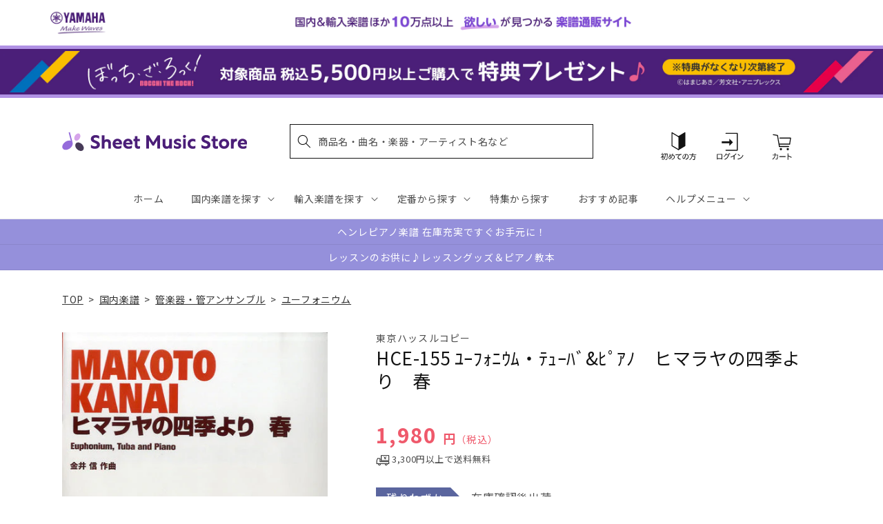

--- FILE ---
content_type: application/javascript; charset=utf-8
request_url: https://recommendations.loopclub.io/v2/storefront/template/?product_id=6895020736563&theme_id=124802433075&page=sheetmusic.jp.yamaha.com%2Fproducts%2F9784865440126&r_type=product&r_id=6895020736563&page_type=product_page&currency=JPY&shop=yamahasms.myshopify.com&user_id=1768470289-d3bdb72a-33f5-449f-a7a1-1f1636cbd0e7&locale=ja&screen=desktop&qs=%7B%7D&client_id=8a49bb28-6423-43ea-beaf-eff475f8ef8e&cbt=true&cbs=true&market=2150793267&callback=jsonp_callback_33522
body_size: 8521
content:
jsonp_callback_33522({"visit_id":"1768470294-8b3a09b6-7aa7-4f4b-9959-8c31b700fb0a","widgets":[{"id":218812,"page_id":129788,"widget_serve_id":"1843bfe8-3286-4aae-a172-4350d5283948","type":"similar_products","max_content":20,"min_content":1,"enabled":true,"location":"shopify-section-product-recommendations","title":"この商品に関連する商品","css":"/* ここから、追加CSS */li.rktheme-carousel-slide.glide__slide{    text-size-adjust: 100%;    -webkit-text-size-adjust: 100%;}.rktheme-carousel-arrows button {    display: block !important;}.rktheme-product-title {    margin-top: 0.5rem;    margin-bottom: 1.3rem;    font-weight: 400;    width: 100%;}a.rktheme-product-title {    text-decoration: none;    overflow: hidden;    display: -webkit-box;    -webkit-box-orient: vertical;    -webkit-line-clamp: 3;}a:hover.rktheme-product-title {    text-decoration: none;}a:hover.rktheme-bundle-product-title {    text-decoration: none;   opacity: 0.6 ;}.rktheme-product-price-wrap {    margin-bottom: 10px;    font-weight: 500;    width: 100%;    white-space: nowrap;}.rktheme-product-details {  position: relative;}.rktheme-product-title:after {  content: \"\";  position: absolute;  top: 0;  right: 0;  bottom: 0;  left: 0;  width: 100%;  height: 100%;  z-index: 1;}.rktheme-bundle-add-to-cart {    width: 100%;    color: #fff;    border: none;    border-radius: 0;     padding: 0.25em 3.0em!important;    font-weight: 400;    font-size: 0.95em!important;    line-height: 2.5em!important;    transition: opacity .15s ease-in-out;    opacity: 0.96;}.rktheme-bundle-product-title[data-current-product=true] {    font-weight: 400;    color: #121212;    text-decoration: none;    pointer-events: none;}.rktheme-bundle-product-title {    width: auto;    text-decoration: none;    background-color: transparent;    color: #121212;    -ms-flex-negative: 0;    flex-shrink: 0;    max-width: 720px;    white-space: nowrap;    text-overflow: ellipsis;    overflow: hidden;    line-height: 1.4!important;}.rktheme-bundle-total-price-amounts {    font-weight: 400;    font-size: 1.7rem;}.rktheme-bundle-total-price-info {    margin-bottom: 10px;}/* ここまで、追加CSS */[data-rk-widget-id='218812'] .rktheme-addtocart-select-arrow::after {    border-top-color: #fff;  }  [data-rk-widget-id='218812'] .rktheme-bundle-add-to-cart {    background-color: var(--add-cart-button-color);    color: #fff;  }  [data-rk-widget-id='218812'] .rktheme-bundle-add-to-cart:hover {    background-color: var(--add-cart-button-color);  }  [data-rk-widget-id='218812'] .rktheme-bundle-total-price-amounts {    color: #121212;  }  [data-rk-widget-id='218812'] .rktheme-bundle-product-item-prices {    color: #121212;  }  [data-rk-widget-id='218812'] .rktheme-widget-title {    font-size: 24px;  }  [data-rk-widget-id='218812'] .rktheme-bundle-title {    font-size: 24px;  }        [data-rk-widget-id='218812'] .rktheme-product-image {    object-fit: contain;  }          [data-rk-widget-id='218812'] .rktheme-widget-title {    text-align:left;  }                  [data-rk-widget-id='218812'] .rktheme-widget-container[data-ui-mode=desktop] .rktheme-bundle-image,  [data-rk-widget-id='218812'] .rktheme-widget-container[data-ui-mode=mobile] .rktheme-bundle-image {    position: absolute;    top: 0;    left: 0;    right: 0;    bottom: 0;    height: 100%;    width: 100%;    max-height: unset;            object-fit: contain      }        /* 課題3 追加CSS */  .glide__slide {    border: 1px solid #eee;    padding: 1rem 1rem 1.2rem;  }  .rktheme-product-image-wrap {    margin: 0 2rem 1rem;  }  .rktheme-carousel-arrow {    cursor: pointer;    width: 3.2rem !important;    height: 5.4rem !important;    padding: 0 !important;    display: grid;    place-items: center;    top: 45% !important;    transform: translateY(-50%);  }  .rktheme-carousel-arrow svg {    width: 1rem !important;    height: 1rem !important;  }  .rktheme-carousel-arrow.glide__arrow--left[data-style=rectangle] {    border-radius: 0 5px 5px 0;  }  .rktheme-carousel-arrow.glide__arrow--right[data-style=rectangle] {    border-radius: 5px 0 0 5px;  }  .rktheme-product-image-wrap {    padding-top: 120% !important;  }  .rktheme-product-title {    margin-bottom: 4px;  }  .rktheme-product-card:hover .rktheme-product-image--primary {    opacity: 0.7 ;  }  .rktheme-product-image-wrap:hover .rktheme-product-image--primary {    opacity: 0.7 ;  }  .rktheme-product-vendor {    letter-spacing: 0.03em;  }@media screen and (max-width: 749px) {  h3.rktheme-widget-title {    font-size: 20px !important;}  .rktheme-carousel-arrow {    display: none !important;    font-size: 15px;  }  .rktheme-product-card:hover .rktheme-product-image--primary{    opacity: 1;  }  .rktheme-product-image-wrap:hover .rktheme-product-image--primary {    opacity: 1;  }  a:hover.rktheme-product-title{    opacity: 1;  }  a:hover.rktheme-product-title {    text-decoration: none;  }  a:hover.rktheme-bundle-product-title {    text-decoration: none;  }  .rktheme-product-card:hover .rktheme-product-image--primary {    transform: none;  }  .rktheme-product-image-wrap[data-hover-mode=zoom]:hover .rktheme-product-image--primary {    transform: none;  }    .glide__slide {    border: 1px solid #eee;    padding: 1rem;  }}","layout":"carousel","cart_button_text":"Add to Cart","page_type":"product_page","desktop_per_view":4,"mobile_per_view":2,"carousel_control":"arrow","position_enabled":true,"position":2,"enable_cart_button":false,"cart_button_template":null,"extra":{},"enable_popup":false,"popup_config":{},"show_discount_label":false,"allow_out_of_stock":true,"tablet_per_view":3,"discount_config":{"enabled":null,"type":null,"value":null,"widget_message":null,"cart_message":null,"version":1,"apply_discount_only_to_rec":false},"cart_properties":{},"template":"<section class='rktheme-widget-container' data-layout='carousel'>    <h3 class='rktheme-widget-title'><span>この商品に関連する商品</span></h3>    <div class='rktheme-carousel-wrap'>      <div class='rktheme-carousel-container glide'>        <div class=\"rktheme-carousel-track glide__track\" data-glide-el=\"track\">          <ul class=\"rktheme-carousel-slides glide__slides\">                                                                                                                <li class='rktheme-carousel-slide glide__slide'>                  <div class='rktheme-product-card rktheme-grid-product' data-rk-product-id='6895034826803'>                    <a href='/products/9784865440393' class='rktheme-product-image-wrap' data-rk-track-type='clicked' data-rk-track-prevent-default='true'>                        <img class='rktheme-product-image  rktheme-product-image--primary' loading=\"lazy\" data-sizes=\"auto\" src=\"https://cdn.shopify.com/s/files/1/0553/1566/0851/products/9784865440393_600x.jpg?v=1677663882\" data-src=\"https://cdn.shopify.com/s/files/1/0553/1566/0851/products/9784865440393_600x.jpg?v=1677663882\" data-srcset=\"https://cdn.shopify.com/s/files/1/0553/1566/0851/products/9784865440393_180x.jpg?v=1677663882 180w 260h, https://cdn.shopify.com/s/files/1/0553/1566/0851/products/9784865440393_360x.jpg?v=1677663882 360w 520h, https://cdn.shopify.com/s/files/1/0553/1566/0851/products/9784865440393.jpg?v=1677663882 415w 600h\" alt='ユーフォニウム＆ピアノ　Ｉｎｔｒｏｄｕｃｔｉｏｎ　ｅｔ　Ｐｏｌｏｎａｉｓｅ　Ｂｒｉｌｌａｎｔｅ　ｏｐ．３／序奏と華麗なるポロネーズ　作品３' />                      <div class='rktheme-discount-label' data-compare-price=\"None\" data-price=\"1100.0\" data-label=\"{percent} off\"></div>                      <div class='rktheme-added-to-cart-tooltip'>Added to cart!</div>                    </a>                    <div class='rktheme-product-details'>                      <a class='rktheme-product-title' href='/products/9784865440393' data-rk-track-type='clicked' data-rk-track-prevent-default='true'>                          ユーフォニウム＆ピアノ　Ｉｎｔｒｏｄｕｃｔｉｏｎ　ｅｔ　Ｐｏｌｏｎａｉｓｅ　Ｂｒｉｌｌａｎｔｅ　ｏｐ．３／序奏と華麗なるポロネーズ　作品３                      </a>                        <div class='rktheme-product-vendor rktheme-product-vendor--above-title'>東京ハッスルコピー</div>                        <div class='rktheme-product-vendor rktheme-product-vendor--below-title'>東京ハッスルコピー</div>                      <div class='rktheme-product-price-wrap' data-compare-price='False'>                          <span class='rktheme-product-price rktheme-product-price--original'>                            <span class='money'>1,100 円（税込）</span>                          </span>                      </div>                      <div class='rktheme-addtocart-container'>                          <button type='button' class='rktheme-addtocart-button' data-rk-variant-id='41221783388211'>カートに入れる</button>                      </div>                    </div>                  </div>              </li>                                                                                                                <li class='rktheme-carousel-slide glide__slide'>                  <div class='rktheme-product-card rktheme-grid-product' data-rk-product-id='6895594209331'>                    <a href='/products/4571453860887' class='rktheme-product-image-wrap' data-rk-track-type='clicked' data-rk-track-prevent-default='true'>                        <img class='rktheme-product-image  rktheme-product-image--primary' loading=\"lazy\" data-sizes=\"auto\" src=\"https://cdn.shopify.com/s/files/1/0553/1566/0851/products/4571453860887_600x.jpg?v=1677578648\" data-src=\"https://cdn.shopify.com/s/files/1/0553/1566/0851/products/4571453860887_600x.jpg?v=1677578648\" data-srcset=\"https://cdn.shopify.com/s/files/1/0553/1566/0851/products/4571453860887_180x.jpg?v=1677578648 180w 254h, https://cdn.shopify.com/s/files/1/0553/1566/0851/products/4571453860887_360x.jpg?v=1677578648 360w 509h, https://cdn.shopify.com/s/files/1/0553/1566/0851/products/4571453860887.jpg?v=1677578648 424w 600h\" alt='ＳＯＬ－２０５７　虹／菅田将暉（映画『ＳＴＡＮＤ　ＢＹ　ＭＥ　ドラえもん　２』主題歌）【ユーフォニアム】（ピアノ伴奏譜＆カラオケＣＤ付）' />                      <div class='rktheme-discount-label' data-compare-price=\"None\" data-price=\"2640.0\" data-label=\"{percent} off\"></div>                      <div class='rktheme-added-to-cart-tooltip'>Added to cart!</div>                    </a>                    <div class='rktheme-product-details'>                      <a class='rktheme-product-title' href='/products/4571453860887' data-rk-track-type='clicked' data-rk-track-prevent-default='true'>                          ＳＯＬ－２０５７　虹／菅田将暉（映画『ＳＴＡＮＤ　ＢＹ　ＭＥ　ドラえもん　２』主題歌）【ユーフォニアム】（ピアノ伴奏譜＆カラオケＣＤ付）                      </a>                        <div class='rktheme-product-vendor rktheme-product-vendor--above-title'>ロケットミュージック</div>                        <div class='rktheme-product-vendor rktheme-product-vendor--below-title'>ロケットミュージック</div>                      <div class='rktheme-product-price-wrap' data-compare-price='False'>                          <span class='rktheme-product-price rktheme-product-price--original'>                            <span class='money'>2,640 円（税込）</span>                          </span>                      </div>                      <div class='rktheme-addtocart-container'>                          <button type='button' class='rktheme-addtocart-button' data-rk-variant-id='41222395756595'>カートに入れる</button>                      </div>                    </div>                  </div>              </li>                                                                                                                <li class='rktheme-carousel-slide glide__slide'>                  <div class='rktheme-product-card rktheme-grid-product' data-rk-product-id='6895736324147'>                    <a href='/products/4571453867817' class='rktheme-product-image-wrap' data-rk-track-type='clicked' data-rk-track-prevent-default='true'>                        <img class='rktheme-product-image  rktheme-product-image--primary' loading=\"lazy\" data-sizes=\"auto\" src=\"https://cdn.shopify.com/s/files/1/0553/1566/0851/products/4571453867817_600x.jpg?v=1677578742\" data-src=\"https://cdn.shopify.com/s/files/1/0553/1566/0851/products/4571453867817_600x.jpg?v=1677578742\" data-srcset=\"https://cdn.shopify.com/s/files/1/0553/1566/0851/products/4571453867817_180x.jpg?v=1677578742 180w 254h, https://cdn.shopify.com/s/files/1/0553/1566/0851/products/4571453867817_360x.jpg?v=1677578742 360w 508h, https://cdn.shopify.com/s/files/1/0553/1566/0851/products/4571453867817.jpg?v=1677578742 425w 600h\" alt='ＳＯＬ－１１１　パガニーニへのオマージュ【ユーフォニアム】' />                      <div class='rktheme-discount-label' data-compare-price=\"None\" data-price=\"3960.0\" data-label=\"{percent} off\"></div>                      <div class='rktheme-added-to-cart-tooltip'>Added to cart!</div>                    </a>                    <div class='rktheme-product-details'>                      <a class='rktheme-product-title' href='/products/4571453867817' data-rk-track-type='clicked' data-rk-track-prevent-default='true'>                          ＳＯＬ－１１１　パガニーニへのオマージュ【ユーフォニアム】                      </a>                        <div class='rktheme-product-vendor rktheme-product-vendor--above-title'>ロケットミュージック</div>                        <div class='rktheme-product-vendor rktheme-product-vendor--below-title'>ロケットミュージック</div>                      <div class='rktheme-product-price-wrap' data-compare-price='False'>                          <span class='rktheme-product-price rktheme-product-price--original'>                            <span class='money'>3,960 円（税込）</span>                          </span>                      </div>                      <div class='rktheme-addtocart-container'>                          <button type='button' class='rktheme-addtocart-button' data-rk-variant-id='41222546292787'>カートに入れる</button>                      </div>                    </div>                  </div>              </li>                                                                                                                <li class='rktheme-carousel-slide glide__slide'>                  <div class='rktheme-product-card rktheme-grid-product' data-rk-product-id='7417950175283'>                    <a href='/products/4533248151464' class='rktheme-product-image-wrap' data-rk-track-type='clicked' data-rk-track-prevent-default='true'>                        <img class='rktheme-product-image  rktheme-product-image--primary' loading=\"lazy\" data-sizes=\"auto\" src=\"https://cdn.shopify.com/s/files/1/0553/1566/0851/files/no_image_240131_5be004f0-46d3-4dec-b2db-4251c3294f4e_600x.jpg?v=1746160075\" data-src=\"https://cdn.shopify.com/s/files/1/0553/1566/0851/files/no_image_240131_5be004f0-46d3-4dec-b2db-4251c3294f4e_600x.jpg?v=1746160075\" data-srcset=\"https://cdn.shopify.com/s/files/1/0553/1566/0851/files/no_image_240131_5be004f0-46d3-4dec-b2db-4251c3294f4e_180x.jpg?v=1746160075 180w 236h, https://cdn.shopify.com/s/files/1/0553/1566/0851/files/no_image_240131_5be004f0-46d3-4dec-b2db-4251c3294f4e_360x.jpg?v=1746160075 360w 473h, https://cdn.shopify.com/s/files/1/0553/1566/0851/files/no_image_240131_5be004f0-46d3-4dec-b2db-4251c3294f4e_540x.jpg?v=1746160075 540w 710h, https://cdn.shopify.com/s/files/1/0553/1566/0851/files/no_image_240131_5be004f0-46d3-4dec-b2db-4251c3294f4e_720x.jpg?v=1746160075 720w 947h, https://cdn.shopify.com/s/files/1/0553/1566/0851/files/no_image_240131_5be004f0-46d3-4dec-b2db-4251c3294f4e_900x.jpg?v=1746160075 900w 1184h, https://cdn.shopify.com/s/files/1/0553/1566/0851/files/no_image_240131_5be004f0-46d3-4dec-b2db-4251c3294f4e.jpg?v=1746160075 912w 1200h\" alt='ＬＣＳ１５４８　管楽器＆ピアノ伴奏譜　独奏ユーフォニアムとピアノのための「カッチーニのアヴェ・マリア」／カッチーニ（Ｃａｃｃｉ' />                      <div class='rktheme-discount-label' data-compare-price=\"None\" data-price=\"1375.0\" data-label=\"{percent} off\"></div>                      <div class='rktheme-added-to-cart-tooltip'>Added to cart!</div>                    </a>                    <div class='rktheme-product-details'>                      <a class='rktheme-product-title' href='/products/4533248151464' data-rk-track-type='clicked' data-rk-track-prevent-default='true'>                          ＬＣＳ１５４８　管楽器＆ピアノ伴奏譜　独奏ユーフォニアムとピアノのための「カッチーニのアヴェ・マリア」／カッチーニ（Ｃａｃｃｉ                      </a>                        <div class='rktheme-product-vendor rktheme-product-vendor--above-title'>（株）フェアリーオンデマンド</div>                        <div class='rktheme-product-vendor rktheme-product-vendor--below-title'>（株）フェアリーオンデマンド</div>                      <div class='rktheme-product-price-wrap' data-compare-price='False'>                          <span class='rktheme-product-price rktheme-product-price--original'>                            <span class='money'>1,375 円（税込）</span>                          </span>                      </div>                      <div class='rktheme-addtocart-container'>                          <button type='button' class='rktheme-addtocart-button' data-rk-variant-id='42646634463283'>カートに入れる</button>                      </div>                    </div>                  </div>              </li>                                                                                                                <li class='rktheme-carousel-slide glide__slide'>                  <div class='rktheme-product-card rktheme-grid-product' data-rk-product-id='6895733866547'>                    <a href='/products/4533332991617' class='rktheme-product-image-wrap' data-rk-track-type='clicked' data-rk-track-prevent-default='true'>                        <img class='rktheme-product-image  rktheme-product-image--primary' loading=\"lazy\" data-sizes=\"auto\" src=\"https://cdn.shopify.com/s/files/1/0553/1566/0851/products/4533332991617_600x.jpg?v=1677579958\" data-src=\"https://cdn.shopify.com/s/files/1/0553/1566/0851/products/4533332991617_600x.jpg?v=1677579958\" data-srcset=\"https://cdn.shopify.com/s/files/1/0553/1566/0851/products/4533332991617_180x.jpg?v=1677579958 180w 254h, https://cdn.shopify.com/s/files/1/0553/1566/0851/products/4533332991617_360x.jpg?v=1677579958 360w 509h, https://cdn.shopify.com/s/files/1/0553/1566/0851/products/4533332991617.jpg?v=1677579958 424w 600h\" alt='ＳＤＥＵ６　とっておきのソロ（ユーフォニアム）　海の見える街【ユーフォニアム　ソロ】' />                      <div class='rktheme-discount-label' data-compare-price=\"None\" data-price=\"1320.0\" data-label=\"{percent} off\"></div>                      <div class='rktheme-added-to-cart-tooltip'>Added to cart!</div>                    </a>                    <div class='rktheme-product-details'>                      <a class='rktheme-product-title' href='/products/4533332991617' data-rk-track-type='clicked' data-rk-track-prevent-default='true'>                          ＳＤＥＵ６　とっておきのソロ（ユーフォニアム）　海の見える街【ユーフォニアム　ソロ】                      </a>                        <div class='rktheme-product-vendor rktheme-product-vendor--above-title'>（株）ミュージックエイト</div>                        <div class='rktheme-product-vendor rktheme-product-vendor--below-title'>（株）ミュージックエイト</div>                      <div class='rktheme-product-price-wrap' data-compare-price='False'>                          <span class='rktheme-product-price rktheme-product-price--original'>                            <span class='money'>1,320 円（税込）</span>                          </span>                      </div>                      <div class='rktheme-addtocart-container'>                          <button type='button' class='rktheme-addtocart-button' data-rk-variant-id='41222543605811'>カートに入れる</button>                      </div>                    </div>                  </div>              </li>                                                                                                                <li class='rktheme-carousel-slide glide__slide'>                  <div class='rktheme-product-card rktheme-grid-product' data-rk-product-id='6895034794035'>                    <a href='/products/9784865440379' class='rktheme-product-image-wrap' data-rk-track-type='clicked' data-rk-track-prevent-default='true'>                        <img class='rktheme-product-image  rktheme-product-image--primary' loading=\"lazy\" data-sizes=\"auto\" src=\"https://cdn.shopify.com/s/files/1/0553/1566/0851/products/9784865440379_600x.jpg?v=1677663893\" data-src=\"https://cdn.shopify.com/s/files/1/0553/1566/0851/products/9784865440379_600x.jpg?v=1677663893\" data-srcset=\"https://cdn.shopify.com/s/files/1/0553/1566/0851/products/9784865440379_180x.jpg?v=1677663893 180w 256h, https://cdn.shopify.com/s/files/1/0553/1566/0851/products/9784865440379_360x.jpg?v=1677663893 360w 513h, https://cdn.shopify.com/s/files/1/0553/1566/0851/products/9784865440379.jpg?v=1677663893 421w 600h\" alt='ユーフォニウム＆ピアノ　Ｌｏｖｅ　Ｔｈｅｍｅ　ｆｒｏｍ　Ｓｕｎｆｌｏｗｅｒ／映画「ひまわり」より　愛のテーマ' />                      <div class='rktheme-discount-label' data-compare-price=\"None\" data-price=\"1100.0\" data-label=\"{percent} off\"></div>                      <div class='rktheme-added-to-cart-tooltip'>Added to cart!</div>                    </a>                    <div class='rktheme-product-details'>                      <a class='rktheme-product-title' href='/products/9784865440379' data-rk-track-type='clicked' data-rk-track-prevent-default='true'>                          ユーフォニウム＆ピアノ　Ｌｏｖｅ　Ｔｈｅｍｅ　ｆｒｏｍ　Ｓｕｎｆｌｏｗｅｒ／映画「ひまわり」より　愛のテーマ                      </a>                        <div class='rktheme-product-vendor rktheme-product-vendor--above-title'>東京ハッスルコピー</div>                        <div class='rktheme-product-vendor rktheme-product-vendor--below-title'>東京ハッスルコピー</div>                      <div class='rktheme-product-price-wrap' data-compare-price='False'>                          <span class='rktheme-product-price rktheme-product-price--original'>                            <span class='money'>1,100 円（税込）</span>                          </span>                      </div>                      <div class='rktheme-addtocart-container'>                          <button type='button' class='rktheme-addtocart-button' data-rk-variant-id='41221783355443'>カートに入れる</button>                      </div>                    </div>                  </div>              </li>                                                                                                                <li class='rktheme-carousel-slide glide__slide'>                  <div class='rktheme-product-card rktheme-grid-product' data-rk-product-id='7552225280051'>                    <a href='/products/4533332993598' class='rktheme-product-image-wrap' data-rk-track-type='clicked' data-rk-track-prevent-default='true'>                        <img class='rktheme-product-image  rktheme-product-image--primary' loading=\"lazy\" data-sizes=\"auto\" src=\"https://cdn.shopify.com/s/files/1/0553/1566/0851/files/4533332993598_0efd80a8-5bf3-4907-9e4f-326efd2947b3_600x.jpg?v=1743139945\" data-src=\"https://cdn.shopify.com/s/files/1/0553/1566/0851/files/4533332993598_0efd80a8-5bf3-4907-9e4f-326efd2947b3_600x.jpg?v=1743139945\" data-srcset=\"https://cdn.shopify.com/s/files/1/0553/1566/0851/files/4533332993598_0efd80a8-5bf3-4907-9e4f-326efd2947b3_180x.jpg?v=1743139945 180w 254h, https://cdn.shopify.com/s/files/1/0553/1566/0851/files/4533332993598_0efd80a8-5bf3-4907-9e4f-326efd2947b3_360x.jpg?v=1743139945 360w 509h, https://cdn.shopify.com/s/files/1/0553/1566/0851/files/4533332993598_0efd80a8-5bf3-4907-9e4f-326efd2947b3.jpg?v=1743139945 424w 600h\" alt='ＳＤＥＵ１７　とっておきのソロ（ユーフォニアム）　ケセラセラ【ユーフォニアム　ソロ】' />                      <div class='rktheme-discount-label' data-compare-price=\"None\" data-price=\"1320.0\" data-label=\"{percent} off\"></div>                      <div class='rktheme-added-to-cart-tooltip'>Added to cart!</div>                    </a>                    <div class='rktheme-product-details'>                      <a class='rktheme-product-title' href='/products/4533332993598' data-rk-track-type='clicked' data-rk-track-prevent-default='true'>                          ＳＤＥＵ１７　とっておきのソロ（ユーフォニアム）　ケセラセラ【ユーフォニアム　ソロ】                      </a>                        <div class='rktheme-product-vendor rktheme-product-vendor--above-title'>（株）ミュージックエイト</div>                        <div class='rktheme-product-vendor rktheme-product-vendor--below-title'>（株）ミュージックエイト</div>                      <div class='rktheme-product-price-wrap' data-compare-price='False'>                          <span class='rktheme-product-price rktheme-product-price--original'>                            <span class='money'>1,320 円（税込）</span>                          </span>                      </div>                      <div class='rktheme-addtocart-container'>                          <button type='button' class='rktheme-addtocart-button' data-rk-variant-id='43241872687155'>カートに入れる</button>                      </div>                    </div>                  </div>              </li>                                                                                                                <li class='rktheme-carousel-slide glide__slide'>                  <div class='rktheme-product-card rktheme-grid-product' data-rk-product-id='6895625699379'>                    <a href='/products/4571453862010' class='rktheme-product-image-wrap' data-rk-track-type='clicked' data-rk-track-prevent-default='true'>                        <img class='rktheme-product-image  rktheme-product-image--primary' loading=\"lazy\" data-sizes=\"auto\" src=\"https://cdn.shopify.com/s/files/1/0553/1566/0851/products/4571453862010_600x.jpg?v=1677578663\" data-src=\"https://cdn.shopify.com/s/files/1/0553/1566/0851/products/4571453862010_600x.jpg?v=1677578663\" data-srcset=\"https://cdn.shopify.com/s/files/1/0553/1566/0851/products/4571453862010_180x.jpg?v=1677578663 180w 254h, https://cdn.shopify.com/s/files/1/0553/1566/0851/products/4571453862010_360x.jpg?v=1677578663 360w 508h, https://cdn.shopify.com/s/files/1/0553/1566/0851/products/4571453862010_540x.jpg?v=1677578663 540w 763h, https://cdn.shopify.com/s/files/1/0553/1566/0851/products/4571453862010_720x.jpg?v=1677578663 720w 1017h, https://cdn.shopify.com/s/files/1/0553/1566/0851/products/4571453862010_900x.jpg?v=1677578663 900w 1272h, https://cdn.shopify.com/s/files/1/0553/1566/0851/products/4571453862010_1080x.jpg?v=1677578663 1080w 1526h, https://cdn.shopify.com/s/files/1/0553/1566/0851/products/4571453862010.jpg?v=1677578663 1241w 1754h\" alt='ＳＯＬ－２０８０　うっせぇわ／Ａｄｏ【ユーフォニアム】（ピアノ伴奏譜＆カラオケＣＤ付）' />                      <div class='rktheme-discount-label' data-compare-price=\"None\" data-price=\"2640.0\" data-label=\"{percent} off\"></div>                      <div class='rktheme-added-to-cart-tooltip'>Added to cart!</div>                    </a>                    <div class='rktheme-product-details'>                      <a class='rktheme-product-title' href='/products/4571453862010' data-rk-track-type='clicked' data-rk-track-prevent-default='true'>                          ＳＯＬ－２０８０　うっせぇわ／Ａｄｏ【ユーフォニアム】（ピアノ伴奏譜＆カラオケＣＤ付）                      </a>                        <div class='rktheme-product-vendor rktheme-product-vendor--above-title'>ロケットミュージック</div>                        <div class='rktheme-product-vendor rktheme-product-vendor--below-title'>ロケットミュージック</div>                      <div class='rktheme-product-price-wrap' data-compare-price='False'>                          <span class='rktheme-product-price rktheme-product-price--original'>                            <span class='money'>2,640 円（税込）</span>                          </span>                      </div>                      <div class='rktheme-addtocart-container'>                          <button type='button' class='rktheme-addtocart-button' data-rk-variant-id='41222428622899'>カートに入れる</button>                      </div>                    </div>                  </div>              </li>                                                                                                                <li class='rktheme-carousel-slide glide__slide'>                  <div class='rktheme-product-card rktheme-grid-product' data-rk-product-id='7753236250675'>                    <a href='/products/4511005136596' class='rktheme-product-image-wrap' data-rk-track-type='clicked' data-rk-track-prevent-default='true'>                        <img class='rktheme-product-image  rktheme-product-image--primary' loading=\"lazy\" data-sizes=\"auto\" src=\"https://cdn.shopify.com/s/files/1/0553/1566/0851/files/4511005136596_2a0c07c7-e6ac-48e7-80bb-23998ae993de_600x.jpg?v=1768455075\" data-src=\"https://cdn.shopify.com/s/files/1/0553/1566/0851/files/4511005136596_2a0c07c7-e6ac-48e7-80bb-23998ae993de_600x.jpg?v=1768455075\" data-srcset=\"https://cdn.shopify.com/s/files/1/0553/1566/0851/files/4511005136596_2a0c07c7-e6ac-48e7-80bb-23998ae993de_180x.jpg?v=1768455075 180w 240h, https://cdn.shopify.com/s/files/1/0553/1566/0851/files/4511005136596_2a0c07c7-e6ac-48e7-80bb-23998ae993de_360x.jpg?v=1768455075 360w 480h, https://cdn.shopify.com/s/files/1/0553/1566/0851/files/4511005136596_2a0c07c7-e6ac-48e7-80bb-23998ae993de.jpg?v=1768455075 414w 552h\" alt='伊左治　直：八角塔の横笛夫人　フルート独奏のための' />                      <div class='rktheme-discount-label' data-compare-price=\"None\" data-price=\"1760.0\" data-label=\"{percent} off\"></div>                      <div class='rktheme-added-to-cart-tooltip'>Added to cart!</div>                    </a>                    <div class='rktheme-product-details'>                      <a class='rktheme-product-title' href='/products/4511005136596' data-rk-track-type='clicked' data-rk-track-prevent-default='true'>                          伊左治　直：八角塔の横笛夫人　フルート独奏のための                      </a>                        <div class='rktheme-product-vendor rktheme-product-vendor--above-title'>（株）全音楽譜出版社</div>                        <div class='rktheme-product-vendor rktheme-product-vendor--below-title'>（株）全音楽譜出版社</div>                      <div class='rktheme-product-price-wrap' data-compare-price='False'>                          <span class='rktheme-product-price rktheme-product-price--original'>                            <span class='money'>1,760 円（税込）</span>                          </span>                      </div>                      <div class='rktheme-addtocart-container'>                          <button type='button' class='rktheme-addtocart-button' data-rk-variant-id='43900597272627'>カートに入れる</button>                      </div>                    </div>                  </div>              </li>                                                                                                                <li class='rktheme-carousel-slide glide__slide'>                  <div class='rktheme-product-card rktheme-grid-product' data-rk-product-id='7753235333171'>                    <a href='/products/4513870051547' class='rktheme-product-image-wrap' data-rk-track-type='clicked' data-rk-track-prevent-default='true'>                        <img class='rktheme-product-image  rktheme-product-image--primary' loading=\"lazy\" data-sizes=\"auto\" src=\"https://cdn.shopify.com/s/files/1/0553/1566/0851/files/4513870051547_dd788f2c-7078-48e1-8a04-06af6376217e_600x.jpg?v=1768455075\" data-src=\"https://cdn.shopify.com/s/files/1/0553/1566/0851/files/4513870051547_dd788f2c-7078-48e1-8a04-06af6376217e_600x.jpg?v=1768455075\" data-srcset=\"https://cdn.shopify.com/s/files/1/0553/1566/0851/files/4513870051547_dd788f2c-7078-48e1-8a04-06af6376217e_180x.jpg?v=1768455075 180w 250h, https://cdn.shopify.com/s/files/1/0553/1566/0851/files/4513870051547_dd788f2c-7078-48e1-8a04-06af6376217e_360x.jpg?v=1768455075 360w 500h, https://cdn.shopify.com/s/files/1/0553/1566/0851/files/4513870051547_dd788f2c-7078-48e1-8a04-06af6376217e.jpg?v=1768455075 432w 600h\" alt='やさしい二部合唱／ピアノ伴奏　心に残る　世界の名歌・愛唱歌集' />                      <div class='rktheme-discount-label' data-compare-price=\"None\" data-price=\"1980.0\" data-label=\"{percent} off\"></div>                      <div class='rktheme-added-to-cart-tooltip'>Added to cart!</div>                    </a>                    <div class='rktheme-product-details'>                      <a class='rktheme-product-title' href='/products/4513870051547' data-rk-track-type='clicked' data-rk-track-prevent-default='true'>                          やさしい二部合唱／ピアノ伴奏　心に残る　世界の名歌・愛唱歌集                      </a>                        <div class='rktheme-product-vendor rktheme-product-vendor--above-title'>（有）ケイ・エム・ピー</div>                        <div class='rktheme-product-vendor rktheme-product-vendor--below-title'>（有）ケイ・エム・ピー</div>                      <div class='rktheme-product-price-wrap' data-compare-price='False'>                          <span class='rktheme-product-price rktheme-product-price--original'>                            <span class='money'>1,980 円（税込）</span>                          </span>                      </div>                      <div class='rktheme-addtocart-container'>                          <button type='button' class='rktheme-addtocart-button' data-rk-variant-id='43900596322355'>カートに入れる</button>                      </div>                    </div>                  </div>              </li>                                                                                                                <li class='rktheme-carousel-slide glide__slide'>                  <div class='rktheme-product-card rktheme-grid-product' data-rk-product-id='7753235955763'>                    <a href='/products/4511005136619' class='rktheme-product-image-wrap' data-rk-track-type='clicked' data-rk-track-prevent-default='true'>                        <img class='rktheme-product-image  rktheme-product-image--primary' loading=\"lazy\" data-sizes=\"auto\" src=\"https://cdn.shopify.com/s/files/1/0553/1566/0851/files/4511005136619_f5182460-bd6e-44c2-9f6a-e29d71079dae_600x.jpg?v=1768455075\" data-src=\"https://cdn.shopify.com/s/files/1/0553/1566/0851/files/4511005136619_f5182460-bd6e-44c2-9f6a-e29d71079dae_600x.jpg?v=1768455075\" data-srcset=\"https://cdn.shopify.com/s/files/1/0553/1566/0851/files/4511005136619_f5182460-bd6e-44c2-9f6a-e29d71079dae_180x.jpg?v=1768455075 180w 240h, https://cdn.shopify.com/s/files/1/0553/1566/0851/files/4511005136619_f5182460-bd6e-44c2-9f6a-e29d71079dae_360x.jpg?v=1768455075 360w 480h, https://cdn.shopify.com/s/files/1/0553/1566/0851/files/4511005136619_f5182460-bd6e-44c2-9f6a-e29d71079dae.jpg?v=1768455075 414w 552h\" alt='フルートで奏でるクラシック　ｉｎ　ジャズ　２　第２版　ピアノ伴奏譜＆カラオケＣＤ付' />                      <div class='rktheme-discount-label' data-compare-price=\"None\" data-price=\"2970.0\" data-label=\"{percent} off\"></div>                      <div class='rktheme-added-to-cart-tooltip'>Added to cart!</div>                    </a>                    <div class='rktheme-product-details'>                      <a class='rktheme-product-title' href='/products/4511005136619' data-rk-track-type='clicked' data-rk-track-prevent-default='true'>                          フルートで奏でるクラシック　ｉｎ　ジャズ　２　第２版　ピアノ伴奏譜＆カラオケＣＤ付                      </a>                        <div class='rktheme-product-vendor rktheme-product-vendor--above-title'>（株）全音楽譜出版社</div>                        <div class='rktheme-product-vendor rktheme-product-vendor--below-title'>（株）全音楽譜出版社</div>                      <div class='rktheme-product-price-wrap' data-compare-price='False'>                          <span class='rktheme-product-price rktheme-product-price--original'>                            <span class='money'>2,970 円（税込）</span>                          </span>                      </div>                      <div class='rktheme-addtocart-container'>                          <button type='button' class='rktheme-addtocart-button' data-rk-variant-id='43900596944947'>カートに入れる</button>                      </div>                    </div>                  </div>              </li>                                                                                                                <li class='rktheme-carousel-slide glide__slide'>                  <div class='rktheme-product-card rktheme-grid-product' data-rk-product-id='7753235857459'>                    <a href='/products/4511005136602' class='rktheme-product-image-wrap' data-rk-track-type='clicked' data-rk-track-prevent-default='true'>                        <img class='rktheme-product-image  rktheme-product-image--primary' loading=\"lazy\" data-sizes=\"auto\" src=\"https://cdn.shopify.com/s/files/1/0553/1566/0851/files/4511005136602_6b73aa68-0db1-495f-b0b7-822c2c3876c8_600x.jpg?v=1768455074\" data-src=\"https://cdn.shopify.com/s/files/1/0553/1566/0851/files/4511005136602_6b73aa68-0db1-495f-b0b7-822c2c3876c8_600x.jpg?v=1768455074\" data-srcset=\"https://cdn.shopify.com/s/files/1/0553/1566/0851/files/4511005136602_6b73aa68-0db1-495f-b0b7-822c2c3876c8_180x.jpg?v=1768455074 180w 240h, https://cdn.shopify.com/s/files/1/0553/1566/0851/files/4511005136602_6b73aa68-0db1-495f-b0b7-822c2c3876c8_360x.jpg?v=1768455074 360w 480h, https://cdn.shopify.com/s/files/1/0553/1566/0851/files/4511005136602_6b73aa68-0db1-495f-b0b7-822c2c3876c8.jpg?v=1768455074 414w 552h\" alt='アルトサックスで奏でるアニメソング　ピアノ伴奏譜＆ピアノ伴奏ＣＤ付' />                      <div class='rktheme-discount-label' data-compare-price=\"None\" data-price=\"2970.0\" data-label=\"{percent} off\"></div>                      <div class='rktheme-added-to-cart-tooltip'>Added to cart!</div>                    </a>                    <div class='rktheme-product-details'>                      <a class='rktheme-product-title' href='/products/4511005136602' data-rk-track-type='clicked' data-rk-track-prevent-default='true'>                          アルトサックスで奏でるアニメソング　ピアノ伴奏譜＆ピアノ伴奏ＣＤ付                      </a>                        <div class='rktheme-product-vendor rktheme-product-vendor--above-title'>（株）全音楽譜出版社</div>                        <div class='rktheme-product-vendor rktheme-product-vendor--below-title'>（株）全音楽譜出版社</div>                      <div class='rktheme-product-price-wrap' data-compare-price='False'>                          <span class='rktheme-product-price rktheme-product-price--original'>                            <span class='money'>2,970 円（税込）</span>                          </span>                      </div>                      <div class='rktheme-addtocart-container'>                          <button type='button' class='rktheme-addtocart-button' data-rk-variant-id='43900596846643'>カートに入れる</button>                      </div>                    </div>                  </div>              </li>                                                                                                                <li class='rktheme-carousel-slide glide__slide'>                  <div class='rktheme-product-card rktheme-grid-product' data-rk-product-id='6894872887347'>                    <a href='/products/4511005077936' class='rktheme-product-image-wrap' data-rk-track-type='clicked' data-rk-track-prevent-default='true'>                        <img class='rktheme-product-image  rktheme-product-image--primary' loading=\"lazy\" data-sizes=\"auto\" src=\"https://cdn.shopify.com/s/files/1/0553/1566/0851/files/no_image_240131_6b4551e3-1d18-4b0b-8f6c-2716a40de331_600x.jpg?v=1712624090\" data-src=\"https://cdn.shopify.com/s/files/1/0553/1566/0851/files/no_image_240131_6b4551e3-1d18-4b0b-8f6c-2716a40de331_600x.jpg?v=1712624090\" data-srcset=\"https://cdn.shopify.com/s/files/1/0553/1566/0851/files/no_image_240131_6b4551e3-1d18-4b0b-8f6c-2716a40de331_180x.jpg?v=1712624090 180w 236h, https://cdn.shopify.com/s/files/1/0553/1566/0851/files/no_image_240131_6b4551e3-1d18-4b0b-8f6c-2716a40de331_360x.jpg?v=1712624090 360w 473h, https://cdn.shopify.com/s/files/1/0553/1566/0851/files/no_image_240131_6b4551e3-1d18-4b0b-8f6c-2716a40de331_540x.jpg?v=1712624090 540w 710h, https://cdn.shopify.com/s/files/1/0553/1566/0851/files/no_image_240131_6b4551e3-1d18-4b0b-8f6c-2716a40de331_720x.jpg?v=1712624090 720w 947h, https://cdn.shopify.com/s/files/1/0553/1566/0851/files/no_image_240131_6b4551e3-1d18-4b0b-8f6c-2716a40de331_900x.jpg?v=1712624090 900w 1184h, https://cdn.shopify.com/s/files/1/0553/1566/0851/files/no_image_240131_6b4551e3-1d18-4b0b-8f6c-2716a40de331.jpg?v=1712624090 912w 1200h\" alt='フンメル：トランペット協奏曲変ホ長調' />                      <div class='rktheme-discount-label' data-compare-price=\"None\" data-price=\"1980.0\" data-label=\"{percent} off\"></div>                      <div class='rktheme-added-to-cart-tooltip'>Added to cart!</div>                    </a>                    <div class='rktheme-product-details'>                      <a class='rktheme-product-title' href='/products/4511005077936' data-rk-track-type='clicked' data-rk-track-prevent-default='true'>                          フンメル：トランペット協奏曲変ホ長調                      </a>                        <div class='rktheme-product-vendor rktheme-product-vendor--above-title'>（株）全音楽譜出版社</div>                        <div class='rktheme-product-vendor rktheme-product-vendor--below-title'>（株）全音楽譜出版社</div>                      <div class='rktheme-product-price-wrap' data-compare-price='False'>                          <span class='rktheme-product-price rktheme-product-price--original'>                            <span class='money'>1,980 円（税込）</span>                          </span>                      </div>                      <div class='rktheme-addtocart-container'>                          <button type='button' class='rktheme-addtocart-button' data-rk-variant-id='41221612798003'>カートに入れる</button>                      </div>                    </div>                  </div>              </li>                                                                                                                <li class='rktheme-carousel-slide glide__slide'>                  <div class='rktheme-product-card rktheme-grid-product' data-rk-product-id='6895423127603'>                    <a href='/products/4511005101976' class='rktheme-product-image-wrap' data-rk-track-type='clicked' data-rk-track-prevent-default='true'>                        <img class='rktheme-product-image  rktheme-product-image--primary' loading=\"lazy\" data-sizes=\"auto\" src=\"https://cdn.shopify.com/s/files/1/0553/1566/0851/products/4511005101976_600x.jpg?v=1677581205\" data-src=\"https://cdn.shopify.com/s/files/1/0553/1566/0851/products/4511005101976_600x.jpg?v=1677581205\" data-srcset=\"https://cdn.shopify.com/s/files/1/0553/1566/0851/products/4511005101976_180x.jpg?v=1677581205 180w 245h, https://cdn.shopify.com/s/files/1/0553/1566/0851/products/4511005101976_360x.jpg?v=1677581205 360w 490h, https://cdn.shopify.com/s/files/1/0553/1566/0851/products/4511005101976.jpg?v=1677581205 440w 600h\" alt='ＲＰ－４３　水上の音楽Ⅰ／ヘンデル' />                      <div class='rktheme-discount-label' data-compare-price=\"None\" data-price=\"1100.0\" data-label=\"{percent} off\"></div>                      <div class='rktheme-added-to-cart-tooltip'>Added to cart!</div>                    </a>                    <div class='rktheme-product-details'>                      <a class='rktheme-product-title' href='/products/4511005101976' data-rk-track-type='clicked' data-rk-track-prevent-default='true'>                          ＲＰ－４３　水上の音楽Ⅰ／ヘンデル                      </a>                        <div class='rktheme-product-vendor rktheme-product-vendor--above-title'>（株）全音楽譜出版社</div>                        <div class='rktheme-product-vendor rktheme-product-vendor--below-title'>（株）全音楽譜出版社</div>                      <div class='rktheme-product-price-wrap' data-compare-price='False'>                          <span class='rktheme-product-price rktheme-product-price--original'>                            <span class='money'>1,100 円（税込）</span>                          </span>                      </div>                      <div class='rktheme-addtocart-container'>                          <button type='button' class='rktheme-addtocart-button' data-rk-variant-id='41222214844467'>カートに入れる</button>                      </div>                    </div>                  </div>              </li>                                                                                                                <li class='rktheme-carousel-slide glide__slide'>                  <div class='rktheme-product-card rktheme-grid-product' data-rk-product-id='6894847623219'>                    <a href='/products/4510993534902' class='rktheme-product-image-wrap' data-rk-track-type='clicked' data-rk-track-prevent-default='true'>                        <img class='rktheme-product-image  rktheme-product-image--primary' loading=\"lazy\" data-sizes=\"auto\" src=\"https://cdn.shopify.com/s/files/1/0553/1566/0851/files/no_image_240131_4e484697-877f-4ad0-98d2-36bfc9ece5d3_600x.jpg?v=1712623956\" data-src=\"https://cdn.shopify.com/s/files/1/0553/1566/0851/files/no_image_240131_4e484697-877f-4ad0-98d2-36bfc9ece5d3_600x.jpg?v=1712623956\" data-srcset=\"https://cdn.shopify.com/s/files/1/0553/1566/0851/files/no_image_240131_4e484697-877f-4ad0-98d2-36bfc9ece5d3_180x.jpg?v=1712623956 180w 236h, https://cdn.shopify.com/s/files/1/0553/1566/0851/files/no_image_240131_4e484697-877f-4ad0-98d2-36bfc9ece5d3_360x.jpg?v=1712623956 360w 473h, https://cdn.shopify.com/s/files/1/0553/1566/0851/files/no_image_240131_4e484697-877f-4ad0-98d2-36bfc9ece5d3_540x.jpg?v=1712623956 540w 710h, https://cdn.shopify.com/s/files/1/0553/1566/0851/files/no_image_240131_4e484697-877f-4ad0-98d2-36bfc9ece5d3_720x.jpg?v=1712623956 720w 947h, https://cdn.shopify.com/s/files/1/0553/1566/0851/files/no_image_240131_4e484697-877f-4ad0-98d2-36bfc9ece5d3_900x.jpg?v=1712623956 900w 1184h, https://cdn.shopify.com/s/files/1/0553/1566/0851/files/no_image_240131_4e484697-877f-4ad0-98d2-36bfc9ece5d3.jpg?v=1712623956 912w 1200h\" alt='トレヴァー・ワイ　フルート教本１【改訂新版】ＣＤ付' />                      <div class='rktheme-discount-label' data-compare-price=\"None\" data-price=\"4180.0\" data-label=\"{percent} off\"></div>                      <div class='rktheme-added-to-cart-tooltip'>Added to cart!</div>                    </a>                    <div class='rktheme-product-details'>                      <a class='rktheme-product-title' href='/products/4510993534902' data-rk-track-type='clicked' data-rk-track-prevent-default='true'>                          トレヴァー・ワイ　フルート教本１【改訂新版】ＣＤ付                      </a>                        <div class='rktheme-product-vendor rktheme-product-vendor--above-title'>㈱音楽之友社</div>                        <div class='rktheme-product-vendor rktheme-product-vendor--below-title'>㈱音楽之友社</div>                      <div class='rktheme-product-price-wrap' data-compare-price='False'>                          <span class='rktheme-product-price rktheme-product-price--original'>                            <span class='money'>4,180 円（税込）</span>                          </span>                      </div>                      <div class='rktheme-addtocart-container'>                          <button type='button' class='rktheme-addtocart-button' data-rk-variant-id='41221586649139'>カートに入れる</button>                      </div>                    </div>                  </div>              </li>                                                                                                                <li class='rktheme-carousel-slide glide__slide'>                  <div class='rktheme-product-card rktheme-grid-product' data-rk-product-id='6895423094835'>                    <a href='/products/4511005101983' class='rktheme-product-image-wrap' data-rk-track-type='clicked' data-rk-track-prevent-default='true'>                        <img class='rktheme-product-image  rktheme-product-image--primary' loading=\"lazy\" data-sizes=\"auto\" src=\"https://cdn.shopify.com/s/files/1/0553/1566/0851/products/4511005101983_600x.jpg?v=1677581203\" data-src=\"https://cdn.shopify.com/s/files/1/0553/1566/0851/products/4511005101983_600x.jpg?v=1677581203\" data-srcset=\"https://cdn.shopify.com/s/files/1/0553/1566/0851/products/4511005101983_180x.jpg?v=1677581203 180w 245h, https://cdn.shopify.com/s/files/1/0553/1566/0851/products/4511005101983_360x.jpg?v=1677581203 360w 490h, https://cdn.shopify.com/s/files/1/0553/1566/0851/products/4511005101983.jpg?v=1677581203 440w 600h\" alt='ＲＰ－４４　水上の音楽Ⅱ／ヘンデル' />                      <div class='rktheme-discount-label' data-compare-price=\"None\" data-price=\"1320.0\" data-label=\"{percent} off\"></div>                      <div class='rktheme-added-to-cart-tooltip'>Added to cart!</div>                    </a>                    <div class='rktheme-product-details'>                      <a class='rktheme-product-title' href='/products/4511005101983' data-rk-track-type='clicked' data-rk-track-prevent-default='true'>                          ＲＰ－４４　水上の音楽Ⅱ／ヘンデル                      </a>                        <div class='rktheme-product-vendor rktheme-product-vendor--above-title'>（株）全音楽譜出版社</div>                        <div class='rktheme-product-vendor rktheme-product-vendor--below-title'>（株）全音楽譜出版社</div>                      <div class='rktheme-product-price-wrap' data-compare-price='False'>                          <span class='rktheme-product-price rktheme-product-price--original'>                            <span class='money'>1,320 円（税込）</span>                          </span>                      </div>                      <div class='rktheme-addtocart-container'>                          <button type='button' class='rktheme-addtocart-button' data-rk-variant-id='41222214811699'>カートに入れる</button>                      </div>                    </div>                  </div>              </li>                                                                                                                <li class='rktheme-carousel-slide glide__slide'>                  <div class='rktheme-product-card rktheme-grid-product' data-rk-product-id='6895839608883'>                    <a href='/products/4511005011381' class='rktheme-product-image-wrap' data-rk-track-type='clicked' data-rk-track-prevent-default='true'>                        <img class='rktheme-product-image  rktheme-product-image--primary' loading=\"lazy\" data-sizes=\"auto\" src=\"https://cdn.shopify.com/s/files/1/0553/1566/0851/files/no_image_240131_08798233-cbd5-4a89-9166-fc49a9f4a12e_600x.jpg?v=1712624954\" data-src=\"https://cdn.shopify.com/s/files/1/0553/1566/0851/files/no_image_240131_08798233-cbd5-4a89-9166-fc49a9f4a12e_600x.jpg?v=1712624954\" data-srcset=\"https://cdn.shopify.com/s/files/1/0553/1566/0851/files/no_image_240131_08798233-cbd5-4a89-9166-fc49a9f4a12e_180x.jpg?v=1712624954 180w 236h, https://cdn.shopify.com/s/files/1/0553/1566/0851/files/no_image_240131_08798233-cbd5-4a89-9166-fc49a9f4a12e_360x.jpg?v=1712624954 360w 473h, https://cdn.shopify.com/s/files/1/0553/1566/0851/files/no_image_240131_08798233-cbd5-4a89-9166-fc49a9f4a12e_540x.jpg?v=1712624954 540w 710h, https://cdn.shopify.com/s/files/1/0553/1566/0851/files/no_image_240131_08798233-cbd5-4a89-9166-fc49a9f4a12e_720x.jpg?v=1712624954 720w 947h, https://cdn.shopify.com/s/files/1/0553/1566/0851/files/no_image_240131_08798233-cbd5-4a89-9166-fc49a9f4a12e_900x.jpg?v=1712624954 900w 1184h, https://cdn.shopify.com/s/files/1/0553/1566/0851/files/no_image_240131_08798233-cbd5-4a89-9166-fc49a9f4a12e.jpg?v=1712624954 912w 1200h\" alt='フレンチホルンの奏法' />                      <div class='rktheme-discount-label' data-compare-price=\"None\" data-price=\"1430.0\" data-label=\"{percent} off\"></div>                      <div class='rktheme-added-to-cart-tooltip'>Added to cart!</div>                    </a>                    <div class='rktheme-product-details'>                      <a class='rktheme-product-title' href='/products/4511005011381' data-rk-track-type='clicked' data-rk-track-prevent-default='true'>                          フレンチホルンの奏法                      </a>                        <div class='rktheme-product-vendor rktheme-product-vendor--above-title'>（株）全音楽譜出版社</div>                        <div class='rktheme-product-vendor rktheme-product-vendor--below-title'>（株）全音楽譜出版社</div>                      <div class='rktheme-product-price-wrap' data-compare-price='False'>                          <span class='rktheme-product-price rktheme-product-price--original'>                            <span class='money'>1,430 円（税込）</span>                          </span>                      </div>                      <div class='rktheme-addtocart-container'>                          <button type='button' class='rktheme-addtocart-button' data-rk-variant-id='41222661308467'>カートに入れる</button>                      </div>                    </div>                  </div>              </li>                                                                                                                <li class='rktheme-carousel-slide glide__slide'>                  <div class='rktheme-product-card rktheme-grid-product' data-rk-product-id='7752801550387'>                    <a href='/products/4533248156704' class='rktheme-product-image-wrap' data-rk-track-type='clicked' data-rk-track-prevent-default='true'>                        <img class='rktheme-product-image  rktheme-product-image--primary' loading=\"lazy\" data-sizes=\"auto\" src=\"https://cdn.shopify.com/s/files/1/0553/1566/0851/files/4533248156704_c9e5f7fc-f522-41b6-8d9d-5d5e6c588443_600x.jpg?v=1768374126\" data-src=\"https://cdn.shopify.com/s/files/1/0553/1566/0851/files/4533248156704_c9e5f7fc-f522-41b6-8d9d-5d5e6c588443_600x.jpg?v=1768374126\" data-srcset=\"https://cdn.shopify.com/s/files/1/0553/1566/0851/files/4533248156704_c9e5f7fc-f522-41b6-8d9d-5d5e6c588443_180x.jpg?v=1768374126 180w 255h, https://cdn.shopify.com/s/files/1/0553/1566/0851/files/4533248156704_c9e5f7fc-f522-41b6-8d9d-5d5e6c588443.jpg?v=1768374126 352w 500h\" alt='ＬＣＳ１８２７　管楽器＆その他合奏譜　サクソフォン四重奏のためのＰＩＥＣＥ　ＯＦ　ＭＹ　ＷＩＳＨ／今井美樹' />                      <div class='rktheme-discount-label' data-compare-price=\"None\" data-price=\"2200.0\" data-label=\"{percent} off\"></div>                      <div class='rktheme-added-to-cart-tooltip'>Added to cart!</div>                    </a>                    <div class='rktheme-product-details'>                      <a class='rktheme-product-title' href='/products/4533248156704' data-rk-track-type='clicked' data-rk-track-prevent-default='true'>                          ＬＣＳ１８２７　管楽器＆その他合奏譜　サクソフォン四重奏のためのＰＩＥＣＥ　ＯＦ　ＭＹ　ＷＩＳＨ／今井美樹                      </a>                        <div class='rktheme-product-vendor rktheme-product-vendor--above-title'>（株）フェアリーオンデマンド</div>                        <div class='rktheme-product-vendor rktheme-product-vendor--below-title'>（株）フェアリーオンデマンド</div>                      <div class='rktheme-product-price-wrap' data-compare-price='False'>                          <span class='rktheme-product-price rktheme-product-price--original'>                            <span class='money'>2,200 円（税込）</span>                          </span>                      </div>                      <div class='rktheme-addtocart-container'>                          <button type='button' class='rktheme-addtocart-button' data-rk-variant-id='43898420789299'>カートに入れる</button>                      </div>                    </div>                  </div>              </li>                                                                                                                <li class='rktheme-carousel-slide glide__slide'>                  <div class='rktheme-product-card rktheme-grid-product' data-rk-product-id='6894847295539'>                    <a href='/products/4533332872763' class='rktheme-product-image-wrap' data-rk-track-type='clicked' data-rk-track-prevent-default='true'>                        <img class='rktheme-product-image  rktheme-product-image--primary' loading=\"lazy\" data-sizes=\"auto\" src=\"https://cdn.shopify.com/s/files/1/0553/1566/0851/files/no_image_240131_2c98878e-bb8c-4b2b-9a9b-27bb227e371b_600x.jpg?v=1712623954\" data-src=\"https://cdn.shopify.com/s/files/1/0553/1566/0851/files/no_image_240131_2c98878e-bb8c-4b2b-9a9b-27bb227e371b_600x.jpg?v=1712623954\" data-srcset=\"https://cdn.shopify.com/s/files/1/0553/1566/0851/files/no_image_240131_2c98878e-bb8c-4b2b-9a9b-27bb227e371b_180x.jpg?v=1712623954 180w 236h, https://cdn.shopify.com/s/files/1/0553/1566/0851/files/no_image_240131_2c98878e-bb8c-4b2b-9a9b-27bb227e371b_360x.jpg?v=1712623954 360w 473h, https://cdn.shopify.com/s/files/1/0553/1566/0851/files/no_image_240131_2c98878e-bb8c-4b2b-9a9b-27bb227e371b_540x.jpg?v=1712623954 540w 710h, https://cdn.shopify.com/s/files/1/0553/1566/0851/files/no_image_240131_2c98878e-bb8c-4b2b-9a9b-27bb227e371b_720x.jpg?v=1712623954 720w 947h, https://cdn.shopify.com/s/files/1/0553/1566/0851/files/no_image_240131_2c98878e-bb8c-4b2b-9a9b-27bb227e371b_900x.jpg?v=1712623954 900w 1184h, https://cdn.shopify.com/s/files/1/0553/1566/0851/files/no_image_240131_2c98878e-bb8c-4b2b-9a9b-27bb227e371b.jpg?v=1712623954 912w 1200h\" alt='ＳＢ２７６　金管バンド　ミスター／ＫＡＲＡ' />                      <div class='rktheme-discount-label' data-compare-price=\"None\" data-price=\"4290.0\" data-label=\"{percent} off\"></div>                      <div class='rktheme-added-to-cart-tooltip'>Added to cart!</div>                    </a>                    <div class='rktheme-product-details'>                      <a class='rktheme-product-title' href='/products/4533332872763' data-rk-track-type='clicked' data-rk-track-prevent-default='true'>                          ＳＢ２７６　金管バンド　ミスター／ＫＡＲＡ                      </a>                        <div class='rktheme-product-vendor rktheme-product-vendor--above-title'>（株）ミュージックエイト</div>                        <div class='rktheme-product-vendor rktheme-product-vendor--below-title'>（株）ミュージックエイト</div>                      <div class='rktheme-product-price-wrap' data-compare-price='False'>                          <span class='rktheme-product-price rktheme-product-price--original'>                            <span class='money'>4,290 円（税込）</span>                          </span>                      </div>                      <div class='rktheme-addtocart-container'>                          <button type='button' class='rktheme-addtocart-button' data-rk-variant-id='41221586288691'>カートに入れる</button>                      </div>                    </div>                  </div>              </li>                                                                                                                <li class='rktheme-carousel-slide glide__slide'>                  <div class='rktheme-product-card rktheme-grid-product' data-rk-product-id='7752237449267'>                    <a href='/products/4533332954216' class='rktheme-product-image-wrap' data-rk-track-type='clicked' data-rk-track-prevent-default='true'>                        <img class='rktheme-product-image  rktheme-product-image--primary' loading=\"lazy\" data-sizes=\"auto\" src=\"https://cdn.shopify.com/s/files/1/0553/1566/0851/files/4533332954216_b4f11952-e058-482d-ad12-0b3fb3713a27_600x.jpg?v=1768281967\" data-src=\"https://cdn.shopify.com/s/files/1/0553/1566/0851/files/4533332954216_b4f11952-e058-482d-ad12-0b3fb3713a27_600x.jpg?v=1768281967\" data-srcset=\"https://cdn.shopify.com/s/files/1/0553/1566/0851/files/4533332954216_b4f11952-e058-482d-ad12-0b3fb3713a27_180x.jpg?v=1768281967 180w 254h, https://cdn.shopify.com/s/files/1/0553/1566/0851/files/4533332954216_b4f11952-e058-482d-ad12-0b3fb3713a27_360x.jpg?v=1768281967 360w 509h, https://cdn.shopify.com/s/files/1/0553/1566/0851/files/4533332954216_b4f11952-e058-482d-ad12-0b3fb3713a27.jpg?v=1768281967 424w 600h\" alt='ＳＹ４２１　やさしい器楽　僕らまた【合唱譜付き】' />                      <div class='rktheme-discount-label' data-compare-price=\"None\" data-price=\"3410.0\" data-label=\"{percent} off\"></div>                      <div class='rktheme-added-to-cart-tooltip'>Added to cart!</div>                    </a>                    <div class='rktheme-product-details'>                      <a class='rktheme-product-title' href='/products/4533332954216' data-rk-track-type='clicked' data-rk-track-prevent-default='true'>                          ＳＹ４２１　やさしい器楽　僕らまた【合唱譜付き】                      </a>                        <div class='rktheme-product-vendor rktheme-product-vendor--above-title'>（株）ミュージックエイト</div>                        <div class='rktheme-product-vendor rktheme-product-vendor--below-title'>（株）ミュージックエイト</div>                      <div class='rktheme-product-price-wrap' data-compare-price='False'>                          <span class='rktheme-product-price rktheme-product-price--original'>                            <span class='money'>3,410 円（税込）</span>                          </span>                      </div>                      <div class='rktheme-addtocart-container'>                          <button type='button' class='rktheme-addtocart-button' data-rk-variant-id='43896180080691'>カートに入れる</button>                      </div>                    </div>                  </div>              </li>          </ul>        </div>        <div class=\"rktheme-carousel-arrows glide__arrows\" data-glide-el=\"controls\">          <button class=\"rktheme-carousel-arrow glide__arrow glide__arrow--left\" data-glide-dir=\"<\" type=\"button\">            <svg xmlns=\"http://www.w3.org/2000/svg\" viewBox=\"0 0 492 492\"><path d=\"M198.608 246.104L382.664 62.04c5.068-5.056 7.856-11.816 7.856-19.024 0-7.212-2.788-13.968-7.856-19.032l-16.128-16.12C361.476 2.792 354.712 0 347.504 0s-13.964 2.792-19.028 7.864L109.328 227.008c-5.084 5.08-7.868 11.868-7.848 19.084-.02 7.248 2.76 14.028 7.848 19.112l218.944 218.932c5.064 5.072 11.82 7.864 19.032 7.864 7.208 0 13.964-2.792 19.032-7.864l16.124-16.12c10.492-10.492 10.492-27.572 0-38.06L198.608 246.104z\"/></svg>          </button>          <button class=\"rktheme-carousel-arrow glide__arrow glide__arrow--right\" data-glide-dir=\">\" type=\"button\">            <svg xmlns=\"http://www.w3.org/2000/svg\" viewBox=\"0 0 492.004 492.004\"><path d=\"M382.678 226.804L163.73 7.86C158.666 2.792 151.906 0 144.698 0s-13.968 2.792-19.032 7.86l-16.124 16.12c-10.492 10.504-10.492 27.576 0 38.064L293.398 245.9l-184.06 184.06c-5.064 5.068-7.86 11.824-7.86 19.028 0 7.212 2.796 13.968 7.86 19.04l16.124 16.116c5.068 5.068 11.824 7.86 19.032 7.86s13.968-2.792 19.032-7.86L382.678 265c5.076-5.084 7.864-11.872 7.848-19.088.016-7.244-2.772-14.028-7.848-19.108z\"/></svg>          </button>        </div>        <div class=\"rktheme-carousel-bullets glide__bullets\" data-glide-el=\"controls[nav]\">            <button type='button' class=\"rktheme-carousel-bullet glide__bullet\" data-glide-dir=\"=0\"></button>            <button type='button' class=\"rktheme-carousel-bullet glide__bullet\" data-glide-dir=\"=1\"></button>            <button type='button' class=\"rktheme-carousel-bullet glide__bullet\" data-glide-dir=\"=2\"></button>            <button type='button' class=\"rktheme-carousel-bullet glide__bullet\" data-glide-dir=\"=3\"></button>            <button type='button' class=\"rktheme-carousel-bullet glide__bullet\" data-glide-dir=\"=4\"></button>            <button type='button' class=\"rktheme-carousel-bullet glide__bullet\" data-glide-dir=\"=5\"></button>            <button type='button' class=\"rktheme-carousel-bullet glide__bullet\" data-glide-dir=\"=6\"></button>            <button type='button' class=\"rktheme-carousel-bullet glide__bullet\" data-glide-dir=\"=7\"></button>            <button type='button' class=\"rktheme-carousel-bullet glide__bullet\" data-glide-dir=\"=8\"></button>            <button type='button' class=\"rktheme-carousel-bullet glide__bullet\" data-glide-dir=\"=9\"></button>            <button type='button' class=\"rktheme-carousel-bullet glide__bullet\" data-glide-dir=\"=10\"></button>            <button type='button' class=\"rktheme-carousel-bullet glide__bullet\" data-glide-dir=\"=11\"></button>            <button type='button' class=\"rktheme-carousel-bullet glide__bullet\" data-glide-dir=\"=12\"></button>            <button type='button' class=\"rktheme-carousel-bullet glide__bullet\" data-glide-dir=\"=13\"></button>            <button type='button' class=\"rktheme-carousel-bullet glide__bullet\" data-glide-dir=\"=14\"></button>            <button type='button' class=\"rktheme-carousel-bullet glide__bullet\" data-glide-dir=\"=15\"></button>            <button type='button' class=\"rktheme-carousel-bullet glide__bullet\" data-glide-dir=\"=16\"></button>            <button type='button' class=\"rktheme-carousel-bullet glide__bullet\" data-glide-dir=\"=17\"></button>            <button type='button' class=\"rktheme-carousel-bullet glide__bullet\" data-glide-dir=\"=18\"></button>            <button type='button' class=\"rktheme-carousel-bullet glide__bullet\" data-glide-dir=\"=19\"></button>        </div>      </div>    </div>  <div class='rktheme-settings-data' style='display: none;'><script type=\"application/json\">{\"carousel\": {\"arrow_fill\": \"#fff\", \"arrow_style\": \"rectangle\", \"bullet_size\": \"10\", \"glide_config\": {\"peek\": 0, \"type\": \"slider\", \"bound\": true, \"rewind\": false, \"keyboard\": true, \"start_at\": 0, \"direction\": \"ltr\", \"per_touch\": 1, \"variable_width\": true}, \"per_row_mobile\": 2, \"arrow_icon_size\": 18, \"navigation_mode\": \"arrows\", \"per_row_desktop\": 5, \"arrow_background\": \"#7e8cd8\", \"arrow_transition\": \"fixed\", \"bullet_background\": \"#bbb\", \"per_row_widescreen\": 8, \"arrow_icon_size_mobile\": 18, \"bullet_active_background\": \"#121212\"}, \"product_card\": {\"gutter\": 26, \"price_color\": \"#ef596b\", \"title_align\": \"left\", \"title_color\": \"#121212\", \"vendor_color\": \"#121212BF\", \"gutter_mobile\": 15, \"max_title_rows\": 3, \"per_row_mobile\": \"2\", \"per_row_tablet\": \"4\", \"per_row_desktop\": \"5\", \"price_font_size\": \"16px\", \"title_font_size\": \"14px\", \"vendor_position\": \"above\", \"add_to_cart_mode\": \"hidden\", \"image_hover_mode\": \"secondary\", \"image_object_fit\": \"contain\", \"vendor_font_size\": \"10px\", \"add_to_cart_color\": \"#fff\", \"price_font_family\": \"\", \"image_aspect_ratio\": \"5:7\", \"per_row_widescreen\": 6, \"discount_label_text\": \"{percent} off\", \"price_color_compare\": \"#aaa\", \"discount_label_color\": \"#fff\", \"max_title_characters\": 80, \"price_color_original\": \"#D9005E\", \"price_compare_at_mode\": \"hidden\", \"add_to_cart_background\": \"var(--add-cart-button-color)\", \"discount_label_visible\": true, \"price_font_size_mobile\": \"15px\", \"discount_label_position\": \"right\", \"redirect_on_add_to_cart\": false, \"discount_label_background\": \"#D2354F\", \"product_title_font_family\": \"\", \"compare_price_visibility_mobile\": \"hidden\"}, \"horizontal_grid\": {\"per_row_mobile\": \"2\", \"per_row_desktop\": \"5\", \"per_row_widescreen\": \"7\"}, \"show_snowflakes\": true, \"auto_position_on\": false, \"widget_font_family\": \"\", \"amazon_bought_together\": {\"image_size\": \"300\", \"image_version\": 2, \"show_discounts\": true, \"image_object_fit\": \"contain\", \"button_text_color\": \"#fff\", \"total_price_color\": \"#121212\", \"image_aspect_ratio\": \"3:4\", \"product_price_color\": \"#121212\", \"button_background_color\": \"var(--add-cart-button-color)\", \"ignore_cheapest_variant\": true}, \"widget_title_alignment\": \"left\", \"widget_title_font_size\": \"24px\", \"minimum_distance_from_window\": 30, \"auto_position_last_updated_at\": null, \"minimum_distance_from_window_mobile\": 15}</script></div>  <div class='rktheme-translations-data' style='display: none;'><script type=\"application/json\">{\"go_to_cart_text\": \"Go to cart\", \"add_to_cart_text\": \"\\u30ab\\u30fc\\u30c8\\u306b\\u5165\\u308c\\u308b\", \"total_price_text\": \"Total Price:\", \"out_of_stock_text\": \"Out of stock\", \"this_product_text\": \"This product:\", \"added_to_cart_text\": \"Added to cart!\", \"adding_to_cart_text\": \"Adding...\", \"discount_label_text\": \"{percent} off\", \"fbt_add_to_cart_text\": \"Add selected to cart\"}</script></div></section>","js":"\"use strict\";return {  onWidgetInit: function onWidgetInit(widget, utils) {    var widgetInitSuccess = utils.initWidget({      widgetData: widget,      rkUtils: utils,    });    if (!widgetInitSuccess) {      var err = new Error(\"Rk:WidgetInitFailed\");      err.info = {        widgetId: widget.id,        widgetServeId: widget.widgetServeId,        widgetPageType: widget.pageType,      };      throw err;    }  },};"}],"product":{},"shop":{"id":27850,"domain":"sheetmusic.jp.yamaha.com","name":"yamahasms.myshopify.com","currency":"JPY","currency_format":"{{amount_no_decimals}} 円（税込）","css":"","show_compare_at":true,"enabled_presentment_currencies":["JPY"],"extra":{},"product_reviews_app":null,"swatch_app":null,"js":"","translations":{},"analytics_enabled":[],"pixel_enabled":true},"theme":{"css":""},"user_id":"1768470289-d3bdb72a-33f5-449f-a7a1-1f1636cbd0e7"});

--- FILE ---
content_type: application/javascript; charset=utf-8
request_url: https://searchanise-ef84.kxcdn.com/templates.2o6q8h7G7z.js
body_size: 6353
content:
Searchanise=window.Searchanise||{};Searchanise.templates={Platform:'shopify',StoreName:'Sheet Music Store',AutocompleteLayout:'singlecolumn_new',AutocompleteStyle:'ITEMS_SINGLECOLUMN_LIGHT_NEW',AutocompleteDescriptionStrings:0,AutocompleteSuggestionCount:2,AutocompleteCategoriesCount:0,AutocompletePagesCount:0,AutocompleteItemCount:2,AutocompleteSuggestOnSearchBoxEmpty:'Y',AutocompleteProductAttributeName:'vendor',AutocompleteShowProductCode:'N',AutocompleteShowRecent:'Y',AutocompleteShowMoreLink:'Y',AutocompleteTemplate:'<div class="snize-ac-results-content"><ul class="snize-ac-results-list" id="snize-ac-items-container-1"></ul><ul class="snize-ac-results-list" id="snize-ac-items-container-2"></ul><ul class="snize-ac-results-list" id="snize-ac-items-container-3"></ul><ul class="snize-ac-results-singlecolumn-list" id="snize-ac-items-container-4"></ul><div class="snize-results-html" style="cursor:auto;" id="snize-ac-results-html-container"></div></div>',AutocompleteMobileTemplate:'<div class="snize-ac-results-content"><div class="snize-mobile-top-panel"><div class="snize-close-button"><button type="button" class="snize-close-button-arrow"></button></div><form action="#" style="margin: 0px"><div class="snize-search"><input id="snize-mobile-search-input" autocomplete="off" class="snize-input-style snize-mobile-input-style"></div><div class="snize-clear-button-container"><button type="button" class="snize-clear-button" style="visibility: hidden"></button></div></form></div><ul class="snize-ac-results-list" id="snize-ac-items-container-1"></ul><ul class="snize-ac-results-list" id="snize-ac-items-container-2"></ul><ul class="snize-ac-results-list" id="snize-ac-items-container-3"></ul><ul id="snize-ac-items-container-4"></ul><div class="snize-results-html" style="cursor:auto;" id="snize-ac-results-html-container"></div><div class="snize-close-area" id="snize-ac-close-area"></div></div>',AutocompleteItem:'<li class="snize-product ${product_classes}" data-original-product-id="${original_product_id}" id="snize-ac-product-${product_id}"><a href="${autocomplete_link}" class="snize-item" draggable="false"><div class="snize-thumbnail"><img src="${image_link}" alt="${autocomplete_image_alt}" class="snize-item-image ${additional_image_classes}"></div><div class="snize-product-info"><span class="snize-title">${title}</span><span class="snize-description">${description}</span>${autocomplete_product_code_html}${autocomplete_product_attribute_html}<div class="snize-ac-prices-container">${autocomplete_prices_html}</div>${reviews_html}<div class="snize-labels-wrapper">${autocomplete_in_stock_status_html}${autocomplete_product_discount_label}${autocomplete_product_tag_label}${autocomplete_product_custom_label}</div></div></a></li>',AutocompleteShowInStockStatus:'Y',LabelAutocompleteSuggestions:'よくある検索ワード',LabelAutocompleteCategories:'カテゴリー',LabelAutocompletePages:'特集ページ・お知らせ',LabelAutocompleteProducts:'商品',LabelAutocompleteMoreProducts:'[count] 商品をすべてみる',LabelAutocompleteNothingFound:'[search_string] の該当はありませんでした',LabelAutocompleteMobileSearchInputPlaceholder:'曲名、商品名、作曲家、楽器など',LabelStickySearchboxInputPlaceholder:'曲名、商品名、作曲家、楽器など',LabelAutocompleteInStock:'注文受付中',LabelAutocompletePreOrder:'注文受付中',LabelAutocompleteOutOfStock:'ストア在庫なし',LabelAutocompleteSku:'商品番号',LabelAutocompleteMore:'さらに表示',LabelAutocompleteNoSearchQuery:'検索ワードを入力してください',LabelAutocompleteNoSuggestionsFound:'なし',LabelAutocompleteNoCategoriesFound:'なし',LabelAutocompleteNoPagesFound:'なし',LabelAutocompleteResultsFound:'[count] 件の商品がみつかりました',LabelAutocompleteDidYouMean:'もしかして [suggestions] ですか?',LabelAutocompleteSeeAllProducts:'すべての商品をみる',ResultsShow:'Y',ResultsStyle:'RESULTS_MODERN',ResultsItemCount:24,ResultsShowActionButton:'N',ResultsShowInStockStatus:'Y',ResultsProductAttributeName:'vendor',ResultsTitleStrings:5,ResultsDescriptionStrings:0,ResultsZeroPriceAction:'hide_zero_price',ResultsUseAsNavigation:'templates',LabelResultsSortBy:'並べ替え',LabelResultsSortRelevance:'関連性の高い順',LabelResultsSortTitleAsc:'商品名: A-Z',LabelResultsSortTitleDesc:'商品名: Z-A',LabelResultsSortCreatedDesc:'新着順: 新しい順',LabelResultsSortCreatedAsc:'新着順: 古い順',LabelResultsSortPriceAsc:'価格: 安い順',LabelResultsSortPriceDesc:'価格: 高い順',LabelResultsSortDiscountDesc:'',LabelResultsBestselling:'人気順',LabelResultsFeatured:'おすすめ順',SmartNavigationIncludeCategoriesPartInUrl:'N',ResultsProductDefaultSorting:'sales_amount:desc',ShowBestsellingSorting:'Y',ShowDiscountSorting:'Y',LabelResultsTabCategories:'カテゴリー',LabelResultsTabProducts:'商品',LabelResultsTabPages:'ページ',LabelResultsFound:'"[search_string]" の検索結果  [count]  件',LabelResultsFoundWithoutQuery:'[count] 件の検索結果',LabelResultsNothingFoundSeeAllCatalog:'"[search_string]" に一致する結果は見つかりませんでした。 [link_catalog_start]すべての商品を見る[link_catalog_end]',LabelResultsFilters:'絞り込み',LabelResultsInStock:'注文受付中',LabelResultsPreOrder:'注文受付中',LabelResultsOutOfStock:'ストア在庫なし',LabelResultsAddToCart:'カートに入れる',LabelResultsViewProduct:'商品を見る',LabelResultsViewCart:'カートを見る',LabelSeoTitle:'[search_request]検索結果一覧 | ヤマハの楽譜通販サイト Sheet Music Store',LabelSeoTitleFilters:'[filters] / [search_request]検索結果一覧 | ヤマハの楽譜通販サイト Sheet Music Store',LabelSeoDescription:'[search_request] 一覧ページ。ヤマハの楽譜通販サイト「Sheet Music Store」ならピアノ、エレクトーン楽譜・教則本や音楽書籍、音楽雑貨などを取り揃えています。3,300円（税込）以上ご購入で送料無料、通常翌営業日発送。',LabelSeoDescriptionFilters:'[filters] / [search_request]一覧ページ。ヤマハの楽譜通販サイト「Sheet Music Store」ならピアノ、エレクトーン楽譜・教則本や音楽書籍、音楽雑貨などを取り揃えています。3,300円（税込）以上ご購入で送料無料、通常翌営業日発送。',LabelResultsShowProducts:'検索結果 [count] 商品',LabelResultsResetFilters:'絞り込みクリア',LabelResultsApplyFilters:'完了',LabelResultsSelectedFilters:'[count] 選択中',LabelResultsBucketsShowMore:'さらに表示',LabelResultsInfiniteScrollingLoadMore:'さらに表示',LabelResultsPaginationPreviousPage:'← 前へ',LabelResultsPaginationNextPage:'次へ →',ResultsTagLabels:{"34292":{"label_id":34292,"product_tag":"gysale202502","format":"text","type":"text","text":"30% OFF","bg_color":"D2354F","text_color":"FFFFFF","image_type":"new","image_url":null,"position":"down-left"}},ResultsCustomLabels:{"34292":{"label_id":34292,"product_tag":"gysale202502","format":"text","type":"text","text":"30% OFF","bg_color":"D2354F","text_color":"FFFFFF","image_type":"new","image_url":null,"position":"down-left"}},ResultsManualSortingCategories:{"\u65b0\u520a\u30d4\u30c3\u30af\u30a2\u30c3\u30d7":"271114469427","\u5b9a\u756a\u4eba\u6c17\u5546\u54c1":"271114960947","\u97f3\u697d\u3068\u8133":"271647899699","\u5439\u90e8\u5fdc\u63f4":"271647932467","piano-teachers-book":"271648129075","\u30d4\u30a2\u30ce\u30e0\u30c3\u30af\u7279\u96c6":"271850799155","\u6d77\u5916\u51fa\u7248\u793e-\u5439\u594f\u697d\u4f5c\u54c1-\u5b9a\u756a-\u304a\u3059\u3059\u3081\u5546\u54c1":"271850831923","\u30e1\u30e2\u30ea\u30a2\u30eb\u30a4\u30e4\u30fc\u4f5c\u66f2\u5bb62023":"271851421747","barenreiter":"271921315891","\u30d4\u30a2\u30ce\u30b9\u30bf\u30c7\u30a3\u4e00\u89a7":"272012476467","2023\u5e74\u30d0\u30f3\u30c9\u30af\u30ea\u30cb\u30c3\u30af":"272023912499","\u6d77\u5916\u51fa\u7248\u793e-\u5b9a\u756a\u304a\u3059\u3059\u3081\u5439\u594f\u697d\u8b5c":"272023945267","\u56fd\u5185\u697d\u8b5c\u30d4\u30c3\u30af\u30a2\u30c3\u30d7":"272190177331","\u8f38\u5165\u697d\u8b5c\u30d4\u30c3\u30af\u30a2\u30c3\u30d7":"272190308403","\u97f3\u697d\u95a2\u9023\u30b0\u30c3\u30ba-\u30d4\u30c3\u30af\u30a2\u30c3\u30d7":"272201711667","\u30d5\u30eb\u30fc\u30c8\u30a2\u30f3\u30b5\u30f3\u30d6\u30eb":"272279470131","\u30af\u30e9\u30ea\u30cd\u30c3\u30c8\u30a2\u30f3\u30b5\u30f3\u30d6\u30eb":"272279502899","\u30b5\u30af\u30bd\u30d5\u30a9\u30f3\u30a2\u30f3\u30b5\u30f3\u30d6\u30eb":"272279535667","\u30db\u30eb\u30f3\u30a2\u30f3\u30b5\u30f3\u30d6\u30eb":"272279568435","\u30c8\u30e9\u30f3\u30da\u30c3\u30c8\u30a2\u30f3\u30b5\u30f3\u30d6\u30eb":"272279601203","\u30c8\u30ed\u30f3\u30dc\u30fc\u30f3\u30a2\u30f3\u30b5\u30f3\u30d6\u30eb":"272279633971","\u30e6\u30fc\u30d5\u30a9-\u30c1\u30e5\u30fc\u30d0\u30a2\u30f3\u30b5\u30f3\u30d6\u30eb":"272279666739","\u6253\u697d\u5668\u30a2\u30f3\u30b5\u30f3\u30d6\u30eb":"272279699507","\u6728\u7ba1\u30a2\u30f3\u30b5\u30f3\u30d6\u30eb":"272279732275","\u91d1\u7ba1\u30a2\u30f3\u30b5\u30f3\u30d6\u30eb":"272279765043","\u30d5\u30ec\u30ad\u30b7\u30d6\u30eb\u30a2\u30f3\u30b5\u30f3\u30d6\u30eb":"272280682547","\u30c0\u30d6\u30eb\u30ea\u30fc\u30c9\u30a2\u30f3\u30b5\u30f3\u30d6\u30eb":"272290185267","\u30b8\u30e3\u30ba\u7279\u96c6-\u7ba1\u697d\u5668":"272367190067","xmas-present":"272761225267","\u8f38\u5165\u697d\u8b5c\u30d4\u30a2\u30ce\u5b9a\u756a":"272900915251","\u8f38\u5165\u697d\u8b5c-\u7ba1-\u5f26\u697d\u5668\u6559\u672c-\u5b9a\u756a\u5546\u54c1":"272901570611","\u8f38\u5165\u697d\u8b5c-\u7ba1-\u5f26\u697d\u5668\u30a2\u30f3\u30b5\u30f3\u30d6\u30eb-\u4eba\u6c17\u5546\u54c1":"272901931059","pianorecital-solo":"273151459379","pianorecital-duet":"273152671795","pianorecital-book":"273169940531","xmas-score":"273198710835","pianorecital-goods":"273496506419","diary":"273501847603","\u30d8\u30f3\u30ec\u30d4\u30a2\u30ce\u8d85\u58f2\u308c\u7b4b20":"273949524019","\u30d8\u30f3\u30ec\u7279\u96c6\u5f26\u697d\u5668":"273952505907","\u30d8\u30f3\u30ec\u7279\u96c6-\u7ba1\u697d\u5668":"273952538675","\u30d8\u30f3\u30ec\u7279\u96c6-\u5ba4\u5185\u697d":"273952571443","\u30d8\u30f3\u30ec\u7279\u96c6-\u4e2d\u578b\u30b9\u30bf\u30c7\u30a3\u30b9\u30b3\u30a2":"273952604211","2023-winter-hit":"274005524531","music-encyclopedia":"274808307763","selfstudy-musicscore":"274904252467","money-envelope":"275301826611","lesson-notes":"275420839987","lesson-sticker":"275422183475","attendance-card":"275423068211","burnam":"275425853491","pianodream":"275426967603","organ_piano":"275427131443","mypiano":"275427557427","graduation\uff70piano":"275671547955","gakuten-sp":"275869237299","graduation-chorus":"275901022259","graduation-brassband":"275901055027","composition-sp":"275921010739","musictheory-sp":"275921862707","mind-body-book":"275931496499","artist-books":"275931693107","acousticguitar-sp":"276163493939","electricguitar-sp":"276163657779","popularpiano-sp":"276163723315","youtube-pianist-sp":"276349059123","finalfantasy-score":"276573519923","competition-clarinet-sp":"276574142515","competition-fagotto-sp":"276574273587","competition-trumpet-sp":"276574404659","competition-tuba-sp":"276574437427","music-dictionary-sp":"276823670835","competition-piano-sp":"276948910131","spring-score-sp":"277130674227","beyer":"277382856755","piano-standard":"277383381043","competition-violin-sp":"277924544563","competition-cello-sp":"278072688691","competition-flute-sp":"278076325939","nsb-premiumbest":"278247374899","piano-school":"278283518003","piano-lesson-development":"278284173363","lesson-goods-others":"278285221939","bandclinic2024-repertoire":"278547660851","bandclinic2024-lecture":"278577446963","bandclinic2024-school":"278577643571","import-pop-ensemble-woodwind":"278578823219","import-pop-ensemble-brass":"278578855987","bandclinic2024-concert":"278580494387","kalimba-sp":"279215145011","piano-improve":"279382261811","music-and-body":"279546757171","gymnastics":"279546789939","musical-note-card":"279634051123","magazine-recommend":"279640309811","ongakubon-taisho2023":"279701880883","weddingsong":"279859036211","btr-sp":"280089886771","ukulele-ranking":"280271585331","bling-bang-bang-born":"280353701939","top-animegame":"280395546675","top-book":"280399118387","chopin-book_goods":"280427626547","ymeh-new":"280686657587","summer-vacation-ongaku":"280905351219","summer-vacation-gakki":"280905941043","summer-vacation-dokusyo":"280989270067","el-kids":"281813155891","el-basic":"281813647411","el-ensemble":"281813942323","el-classic":"281814302771","el-cinema":"281814401075","el-regist":"281895043123","wind-instrument-goods":"282594803763","composer_motif_lesson":"283348566067","composer_motif_bag":"283348631603","composer_motif_goods":"283349680179","cat_lessongoods":"283382874163","cat_goods":"283384512563","jazz-piano":"284176810035","gift-toy":"284203974707","gift-gakki":"284204138547","gift-otoehon":"284204236851","gift-ongakuehon":"284206202931","gift-soutei":"284208758835","effector":"284377382963","mixers":"284526870579","headphones":"284526903347","amps":"284526936115","music-production-studio":"284526968883","headsets":"284527001651","hardwear":"284527034419","audio-equipment":"284527067187","finger-drum-pads":"284527099955","monitor-speakers":"284527132723","speakers":"284527165491","bocchi-rocks":"286917820467","bocchi-cp":"287095291955","sumino":"287549095987","anniversary-snowman":"288894779443","anniversary-ai":"288897335347","anniversary-begin":"288897728563","anniversary-hy":"289034731571","anniversary-artists2025":"289049968691","bc2025-concert":"289256243251","bc2025-import":"289256505395","yagisawa50":"289256538163","healing-music":"289334296627","enjoy-music":"290724085811","nanoblock":"290904113203","shimaenaga":"290954182707","magazine-pickup":"290971254835","ongakunotomo":"290971287603","ghibli-2025":"291227926579","gk-one-hand-piano":"291528933427","gy-one-hand-piano":"291528966195","kimetsu":"291532636211","eiga-conan":"291535388723","book-one-hand-piano":"291551576115","summer":"291680813107","501-1000":"291813982259","under500":"291814015027","1001-1500":"291814047795","1501-2000":"291814080563","under2001-2500":"291814244403","2501-3000":"291850682419","manga-composer":"292133961779","manga-aboutmusic":"292210278451","manga-music":"292213096499","manga-opera":"292242784307","chopin-book":"293099077683","chopin-goods":"293099241523","ontomo-chopin":"293198233651","ebook":"293205508147","magazine-stereo":"293271371827","magazine-bandjournal":"293271633971","symphony9":"293271928883","henle-event2509":"293308923955","relax-piano":"293437866035","pianist-book":"293583749171","anime-vocalo-vtuber":"294278561843","music-food-and-travel":"294417236019","bn-piano":"294999654451","bn-electone":"295000113203","piano-care-supplies":"295393263667","shaker":"295599472691","music-stand":"295599538227","piano-auxiliary-stand":"295600029747","piano-related-products":"295630471219","metronome":"295634731059","music-themed-accessories":"295637057587","guitar-magazine":"296018149427","drum-magazine":"296018214963"},CategorySortingRule:"searchanise",ShopifyCurrency:'JPY',ShopifyMarketsSupport:'Y',ShopifyLocales:{"ja":{"locale":"ja","name":"Japanese","primary":true,"published":true}},ShopifyRegionCatalogs:{"JP":["9866412083"]},StickySearchboxShow:'N',PriceFormatSymbol:'円',PriceFormatBefore:'',PriceFormatAfter:' 円',PriceFormatDecimals:0,ColorsCSS:'.snize-ac-results .snize-suggestion { color: #121212BF; }.snize-ac-results .snize-category a { color: #121212BF; }.snize-ac-results .snize-page a { color: #121212BF; }.snize-ac-results .snize-view-all-categories { color: #121212BF; }.snize-ac-results .snize-view-all-pages { color: #121212BF; }.snize-ac-results .snize-no-products-found-text { color: #121212BF; }.snize-ac-results .snize-no-products-found-text .snize-no-products-found-link { color: #121212BF; }.snize-ac-results .snize-no-products-found .snize-did-you-mean .snize-no-products-found-link { color: #121212BF; }.snize-ac-results .snize-popular-suggestions-text .snize-no-products-found-link { color: #121212BF; }.snize-ac-results .snize-nothing-found-text { color: #121212BF; }.snize-ac-results .snize-nothing-found .snize-popular-suggestions-text { color: #121212BF; }.snize-ac-results .snize-nothing-found .snize-popular-suggestions-view-all-products-text { color: #121212BF; }.snize-ac-results .snize-nothing-found .snize-ac-view-all-products { color: #121212BF; }.snize-ac-results .snize-title { color: #121212; }.snize-ac-results .snize-description { color: #9D9D9D; }.snize-ac-results .snize-price-list { color: #EF596B; }.snize-ac-results span.snize-discounted-price { color: #C1C1C1; }.snize-ac-results .snize-attribute { color: #9D9D9D; }.snize-ac-results .snize-sku { color: #9D9D9D; }div.snize li.snize-product span.snize-title { color: #121212; }div.snize li.snize-category span.snize-title { color: #121212; }div.snize li.snize-page span.snize-title { color: #121212; }div.snize div.slider-container.snize-theme .back-bar .pointer { background-color: #121212; }div.snize ul.snize-product-filters-list li:hover span { color: #121212; }div.snize li.snize-no-products-found div.snize-no-products-found-text span a { color: #121212; }div.snize li.snize-product span.snize-description { color: #121212BF; }div.snize div.snize-search-results-categories li.snize-category span.snize-description { color: #121212BF; }div.snize div.snize-search-results-pages li.snize-page span.snize-description { color: #121212BF; }div.snize li.snize-no-products-found.snize-with-suggestion div.snize-no-products-found-text span { color: #121212BF; }div.snize li.snize-product div.snize-price-list { color: #ef596b; }div.snize#snize_results.snize-mobile-design li.snize-product .snize-price-list .snize-price { color: #ef596b; }#snize-search-results-grid-mode span.snize-attribute { color: #121212BF; }#snize-search-results-list-mode span.snize-attribute { color: #121212BF; }#snize-search-results-grid-mode span.snize-sku { color: #121212BF; }#snize-search-results-list-mode span.snize-sku { color: #121212BF; }div.snize .snize-button { background-color: #FF9000; }#snize-modal-product-quick-view .snize-button { background-color: #FF9000; }div.snize li.snize-product .size-button-view-cart.snize-add-to-cart-button { background-color: #FF9000; }#snize-modal-product-quick-view form.snize-add-to-cart-form-success #snize-quick-view-view-cart { background-color: #FF9000; }#snize-search-results-grid-mode li.snize-product .size-button-view-cart.snize-add-to-cart-button { background-color: #FF9000; }#snize-search-results-list-mode li.snize-product .size-button-view-cart.snize-add-to-cart-button { background-color: #FF9000; }div.snize div.snize-product-filters-title { color: #121212BF; }div.snize div.snize-filters-dropdown-title { color: #121212BF; }#snize-modal-mobile-filters-dialog div.snize-product-filter-opener span.snize-product-filter-title { color: #121212BF; }#snize-modal-mobile-filters-dialog div.snize-product-filters-header span.snize-product-filters-title { color: #121212BF; }#snize-modal-mobile-filters-dialog div.snize-product-filters-buttons-container button.snize-product-filters-show-products { background-color: #FF9000; }div.snize div.snize-main-panel-controls ul li a { color: #000000; }#snize_results.snize-mobile-design div.snize-main-panel-dropdown > a { color: #000000; }#snize_results.snize-mobile-design div.snize-main-panel-dropdown > a > .caret { border-color: #000000; }#snize_results.snize-mobile-design div.snize-main-panel-mobile-filters > a { color: #000000 }#snize_results.snize-mobile-design div.snize-main-panel-view-mode a.snize-list-mode-icon { background-image: url("data:image/svg+xml,%3Csvg xmlns=\'http://www.w3.org/2000/svg\' width=\'20\' height=\'20\' viewBox=\'0 0 20 20\'%3E%3Cpath fill=\'%23000000\' fill-rule=\'nonzero\' d=\'M8 15h10a1 1 0 0 1 0 2H8a1 1 0 0 1 0-2zm-5-1a2 2 0 1 1 0 4 2 2 0 0 1 0-4zm5-5h10a1 1 0 0 1 0 2H8a1 1 0 0 1 0-2zM3 8a2 2 0 1 1 0 4 2 2 0 0 1 0-4zm5-5h10a1 1 0 0 1 0 2H8a1 1 0 1 1 0-2zM3 2a2 2 0 1 1 0 4 2 2 0 0 1 0-4z\'/%3E%3C/svg%3E"); }#snize_results.snize-mobile-design div.snize-main-panel-view-mode a.snize-grid-mode-icon { background-image: url("data:image/svg+xml,%3Csvg xmlns=\'http://www.w3.org/2000/svg\' width=\'20\' height=\'20\' viewBox=\'0 0 20 20\'%3E%3Cpath fill=\'%23000000\' fill-rule=\'nonzero\' d=\'M12 11h5a1 1 0 0 1 1 1v5a1 1 0 0 1-1 1h-5a1 1 0 0 1-1-1v-5a1 1 0 0 1 1-1zm-9 0h5a1 1 0 0 1 1 1v5a1 1 0 0 1-1 1H3a1 1 0 0 1-1-1v-5a1 1 0 0 1 1-1zm9-9h5a1 1 0 0 1 1 1v5a1 1 0 0 1-1 1h-5a1 1 0 0 1-1-1V3a1 1 0 0 1 1-1zM3 2h5a1 1 0 0 1 1 1v5a1 1 0 0 1-1 1H3a1 1 0 0 1-1-1V3a1 1 0 0 1 1-1z\'/%3E%3C/svg%3E"); }#snize-modal-mobile-filters-dialog div.snize-product-filters-header a.snize-back-to-filters { color: #000000 }'}